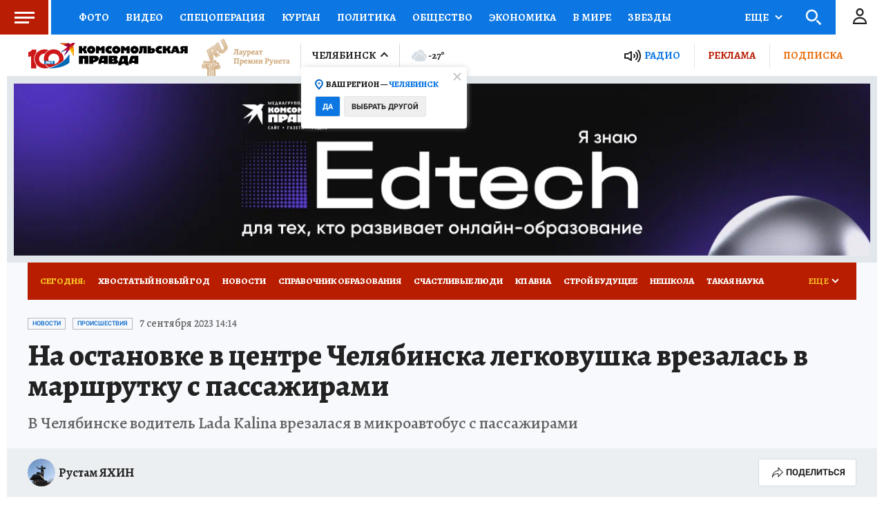

--- FILE ---
content_type: text/html
request_url: https://tns-counter.ru/nc01a**R%3Eundefined*kp_ru/ru/UTF-8/tmsec=kp_ru/143210502***
body_size: -72
content:
31A16D3469712974X1769023860:31A16D3469712974X1769023860

--- FILE ---
content_type: text/html; charset=UTF-8
request_url: https://tech.punchmedia.ru/sync/?pn=_pm_&pu=z27dyp8kv0vhcbru0o5cc387vy08x2lwdnk&pt=30
body_size: 427
content:
{"pmg":{"pu":"ZuHUvMI40Jre"},"_pm_":{"pu":"z27dyp8kv0vhcbru0o5cc387vy08x2lwdnk"}}